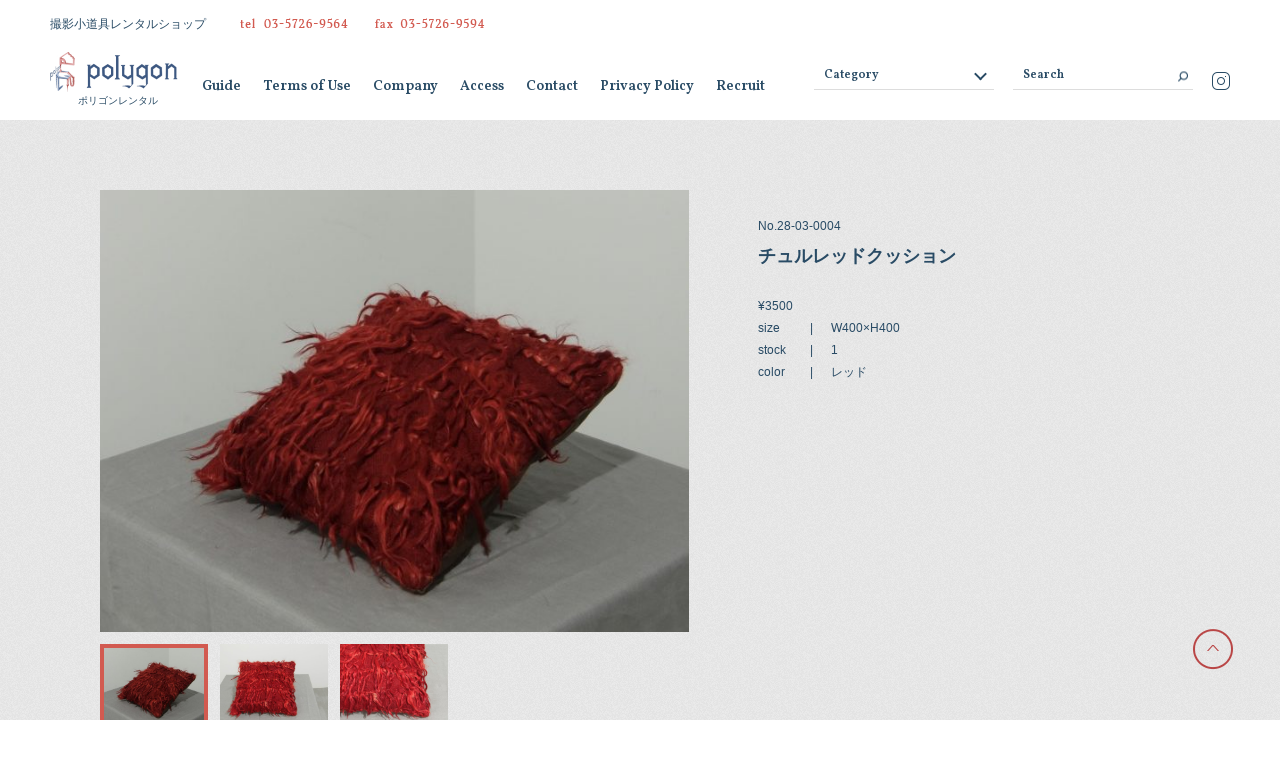

--- FILE ---
content_type: text/html; charset=UTF-8
request_url: http://polygon-polygon.com/item/3512/
body_size: 8989
content:
<!doctype html>
<html lang="ja">
<head>
  <meta charset="UTF-8">
  <meta name="viewport" content="width=device-width,user-scalable=no">
  <meta name="format-detection" content="telephone=no">
  
  <meta name="description" content="撮影・コマーシャル・雑誌・映画・TV・イベント・展示会・店舗ディスプレイ・モデルハウスの小道具・家具・照明・雑貨・ラグ等のレンタルショップ">
  <meta name="keywords" content="ポリゴン polygon | 撮影 展示会 小道具 家具 レンタル">
  <meta property="og:title" content="ポリゴン polygon | 撮影 展示会 小道具 家具 レンタル">
  <meta property="og:type" content="website">
  <meta property="og:url" content="https://polygon-polygon.com/">
  <meta property="og:image" content="http://polygon-polygon.com/assets/img/ogp/ogp.jpg">
  <meta property="og:description" content="撮影・コマーシャル・雑誌・映画・TV・イベント・展示会・店舗ディスプレイ・モデルハウスの小道具・家具・照明・雑貨・ラグ等のレンタルショップ">
  <meta name="twitter:card" content="summary_large_image">
  <meta name="twitter:title" content="ポリゴン polygon | 撮影 展示会 小道具 家具 レンタル">
  <meta name="twitter:description" content="撮影・コマーシャル・雑誌・映画・TV・イベント・展示会・店舗ディスプレイ・モデルハウスの小道具・家具・照明・雑貨・ラグ等のレンタルショップ">
  <meta name="twitter:image:src" content="http://polygon-polygon.com/assets/img/ogp/ogp.jpg">
  <link rel="icon" href="/assets/img/favicon.ico">
  <link href="https://fonts.googleapis.com/css?family=Vollkorn:400,600&display=swap" rel="stylesheet">
  <link href="/assets/css/app.css" rel="stylesheet">
  	<style>img:is([sizes="auto" i], [sizes^="auto," i]) { contain-intrinsic-size: 3000px 1500px }</style>
	
		<!-- All in One SEO 4.9.0 - aioseo.com -->
		<title>チュルレッドクッション | ポリゴン polygon | 撮影 展示会 小道具 家具 レンタル</title>
	<meta name="robots" content="max-snippet:-1, max-image-preview:large, max-video-preview:-1" />
	<meta name="author" content="admin"/>
	<meta name="google-site-verification" content="zz4QPy6m0lFlqSJXl5Iey30WkdMCQuRla_-UiKWeeu4" />
	<link rel="canonical" href="https://polygon-polygon.com/item/3512/" />
	<meta name="generator" content="All in One SEO (AIOSEO) 4.9.0" />
		<meta property="og:locale" content="ja_JP" />
		<meta property="og:site_name" content="ポリゴン polygon | 撮影 展示会 小道具 家具 レンタル | 撮影・コマーシャル・雑誌・映画・TV・イベント・展示会・店舗ディスプレイ・モデルハウスの小道具・家具・照明・雑貨・ラグ等のレンタルショップ" />
		<meta property="og:type" content="article" />
		<meta property="og:title" content="チュルレッドクッション | ポリゴン polygon | 撮影 展示会 小道具 家具 レンタル" />
		<meta property="og:url" content="https://polygon-polygon.com/item/3512/" />
		<meta property="article:published_time" content="2019-10-04T09:28:19+00:00" />
		<meta property="article:modified_time" content="2023-07-20T06:24:47+00:00" />
		<meta name="twitter:card" content="summary_large_image" />
		<meta name="twitter:title" content="チュルレッドクッション | ポリゴン polygon | 撮影 展示会 小道具 家具 レンタル" />
		<!-- All in One SEO -->

<link rel='dns-prefetch' href='//www.googletagmanager.com' />
<script type="text/javascript">
/* <![CDATA[ */
window._wpemojiSettings = {"baseUrl":"https:\/\/s.w.org\/images\/core\/emoji\/16.0.1\/72x72\/","ext":".png","svgUrl":"https:\/\/s.w.org\/images\/core\/emoji\/16.0.1\/svg\/","svgExt":".svg","source":{"concatemoji":"http:\/\/polygon-polygon.com\/wp-includes\/js\/wp-emoji-release.min.js?ver=6.8.3"}};
/*! This file is auto-generated */
!function(s,n){var o,i,e;function c(e){try{var t={supportTests:e,timestamp:(new Date).valueOf()};sessionStorage.setItem(o,JSON.stringify(t))}catch(e){}}function p(e,t,n){e.clearRect(0,0,e.canvas.width,e.canvas.height),e.fillText(t,0,0);var t=new Uint32Array(e.getImageData(0,0,e.canvas.width,e.canvas.height).data),a=(e.clearRect(0,0,e.canvas.width,e.canvas.height),e.fillText(n,0,0),new Uint32Array(e.getImageData(0,0,e.canvas.width,e.canvas.height).data));return t.every(function(e,t){return e===a[t]})}function u(e,t){e.clearRect(0,0,e.canvas.width,e.canvas.height),e.fillText(t,0,0);for(var n=e.getImageData(16,16,1,1),a=0;a<n.data.length;a++)if(0!==n.data[a])return!1;return!0}function f(e,t,n,a){switch(t){case"flag":return n(e,"\ud83c\udff3\ufe0f\u200d\u26a7\ufe0f","\ud83c\udff3\ufe0f\u200b\u26a7\ufe0f")?!1:!n(e,"\ud83c\udde8\ud83c\uddf6","\ud83c\udde8\u200b\ud83c\uddf6")&&!n(e,"\ud83c\udff4\udb40\udc67\udb40\udc62\udb40\udc65\udb40\udc6e\udb40\udc67\udb40\udc7f","\ud83c\udff4\u200b\udb40\udc67\u200b\udb40\udc62\u200b\udb40\udc65\u200b\udb40\udc6e\u200b\udb40\udc67\u200b\udb40\udc7f");case"emoji":return!a(e,"\ud83e\udedf")}return!1}function g(e,t,n,a){var r="undefined"!=typeof WorkerGlobalScope&&self instanceof WorkerGlobalScope?new OffscreenCanvas(300,150):s.createElement("canvas"),o=r.getContext("2d",{willReadFrequently:!0}),i=(o.textBaseline="top",o.font="600 32px Arial",{});return e.forEach(function(e){i[e]=t(o,e,n,a)}),i}function t(e){var t=s.createElement("script");t.src=e,t.defer=!0,s.head.appendChild(t)}"undefined"!=typeof Promise&&(o="wpEmojiSettingsSupports",i=["flag","emoji"],n.supports={everything:!0,everythingExceptFlag:!0},e=new Promise(function(e){s.addEventListener("DOMContentLoaded",e,{once:!0})}),new Promise(function(t){var n=function(){try{var e=JSON.parse(sessionStorage.getItem(o));if("object"==typeof e&&"number"==typeof e.timestamp&&(new Date).valueOf()<e.timestamp+604800&&"object"==typeof e.supportTests)return e.supportTests}catch(e){}return null}();if(!n){if("undefined"!=typeof Worker&&"undefined"!=typeof OffscreenCanvas&&"undefined"!=typeof URL&&URL.createObjectURL&&"undefined"!=typeof Blob)try{var e="postMessage("+g.toString()+"("+[JSON.stringify(i),f.toString(),p.toString(),u.toString()].join(",")+"));",a=new Blob([e],{type:"text/javascript"}),r=new Worker(URL.createObjectURL(a),{name:"wpTestEmojiSupports"});return void(r.onmessage=function(e){c(n=e.data),r.terminate(),t(n)})}catch(e){}c(n=g(i,f,p,u))}t(n)}).then(function(e){for(var t in e)n.supports[t]=e[t],n.supports.everything=n.supports.everything&&n.supports[t],"flag"!==t&&(n.supports.everythingExceptFlag=n.supports.everythingExceptFlag&&n.supports[t]);n.supports.everythingExceptFlag=n.supports.everythingExceptFlag&&!n.supports.flag,n.DOMReady=!1,n.readyCallback=function(){n.DOMReady=!0}}).then(function(){return e}).then(function(){var e;n.supports.everything||(n.readyCallback(),(e=n.source||{}).concatemoji?t(e.concatemoji):e.wpemoji&&e.twemoji&&(t(e.twemoji),t(e.wpemoji)))}))}((window,document),window._wpemojiSettings);
/* ]]> */
</script>
<style id='wp-emoji-styles-inline-css' type='text/css'>

	img.wp-smiley, img.emoji {
		display: inline !important;
		border: none !important;
		box-shadow: none !important;
		height: 1em !important;
		width: 1em !important;
		margin: 0 0.07em !important;
		vertical-align: -0.1em !important;
		background: none !important;
		padding: 0 !important;
	}
</style>
<link rel='stylesheet' id='wp-block-library-css' href='http://polygon-polygon.com/wp-includes/css/dist/block-library/style.min.css?ver=6.8.3' type='text/css' media='all' />
<style id='classic-theme-styles-inline-css' type='text/css'>
/*! This file is auto-generated */
.wp-block-button__link{color:#fff;background-color:#32373c;border-radius:9999px;box-shadow:none;text-decoration:none;padding:calc(.667em + 2px) calc(1.333em + 2px);font-size:1.125em}.wp-block-file__button{background:#32373c;color:#fff;text-decoration:none}
</style>
<link rel='stylesheet' id='aioseo/css/src/vue/standalone/blocks/table-of-contents/global.scss-css' href='http://polygon-polygon.com/wp-content/plugins/all-in-one-seo-pack/dist/Lite/assets/css/table-of-contents/global.e90f6d47.css?ver=4.9.0' type='text/css' media='all' />
<style id='global-styles-inline-css' type='text/css'>
:root{--wp--preset--aspect-ratio--square: 1;--wp--preset--aspect-ratio--4-3: 4/3;--wp--preset--aspect-ratio--3-4: 3/4;--wp--preset--aspect-ratio--3-2: 3/2;--wp--preset--aspect-ratio--2-3: 2/3;--wp--preset--aspect-ratio--16-9: 16/9;--wp--preset--aspect-ratio--9-16: 9/16;--wp--preset--color--black: #000000;--wp--preset--color--cyan-bluish-gray: #abb8c3;--wp--preset--color--white: #ffffff;--wp--preset--color--pale-pink: #f78da7;--wp--preset--color--vivid-red: #cf2e2e;--wp--preset--color--luminous-vivid-orange: #ff6900;--wp--preset--color--luminous-vivid-amber: #fcb900;--wp--preset--color--light-green-cyan: #7bdcb5;--wp--preset--color--vivid-green-cyan: #00d084;--wp--preset--color--pale-cyan-blue: #8ed1fc;--wp--preset--color--vivid-cyan-blue: #0693e3;--wp--preset--color--vivid-purple: #9b51e0;--wp--preset--gradient--vivid-cyan-blue-to-vivid-purple: linear-gradient(135deg,rgba(6,147,227,1) 0%,rgb(155,81,224) 100%);--wp--preset--gradient--light-green-cyan-to-vivid-green-cyan: linear-gradient(135deg,rgb(122,220,180) 0%,rgb(0,208,130) 100%);--wp--preset--gradient--luminous-vivid-amber-to-luminous-vivid-orange: linear-gradient(135deg,rgba(252,185,0,1) 0%,rgba(255,105,0,1) 100%);--wp--preset--gradient--luminous-vivid-orange-to-vivid-red: linear-gradient(135deg,rgba(255,105,0,1) 0%,rgb(207,46,46) 100%);--wp--preset--gradient--very-light-gray-to-cyan-bluish-gray: linear-gradient(135deg,rgb(238,238,238) 0%,rgb(169,184,195) 100%);--wp--preset--gradient--cool-to-warm-spectrum: linear-gradient(135deg,rgb(74,234,220) 0%,rgb(151,120,209) 20%,rgb(207,42,186) 40%,rgb(238,44,130) 60%,rgb(251,105,98) 80%,rgb(254,248,76) 100%);--wp--preset--gradient--blush-light-purple: linear-gradient(135deg,rgb(255,206,236) 0%,rgb(152,150,240) 100%);--wp--preset--gradient--blush-bordeaux: linear-gradient(135deg,rgb(254,205,165) 0%,rgb(254,45,45) 50%,rgb(107,0,62) 100%);--wp--preset--gradient--luminous-dusk: linear-gradient(135deg,rgb(255,203,112) 0%,rgb(199,81,192) 50%,rgb(65,88,208) 100%);--wp--preset--gradient--pale-ocean: linear-gradient(135deg,rgb(255,245,203) 0%,rgb(182,227,212) 50%,rgb(51,167,181) 100%);--wp--preset--gradient--electric-grass: linear-gradient(135deg,rgb(202,248,128) 0%,rgb(113,206,126) 100%);--wp--preset--gradient--midnight: linear-gradient(135deg,rgb(2,3,129) 0%,rgb(40,116,252) 100%);--wp--preset--font-size--small: 13px;--wp--preset--font-size--medium: 20px;--wp--preset--font-size--large: 36px;--wp--preset--font-size--x-large: 42px;--wp--preset--spacing--20: 0.44rem;--wp--preset--spacing--30: 0.67rem;--wp--preset--spacing--40: 1rem;--wp--preset--spacing--50: 1.5rem;--wp--preset--spacing--60: 2.25rem;--wp--preset--spacing--70: 3.38rem;--wp--preset--spacing--80: 5.06rem;--wp--preset--shadow--natural: 6px 6px 9px rgba(0, 0, 0, 0.2);--wp--preset--shadow--deep: 12px 12px 50px rgba(0, 0, 0, 0.4);--wp--preset--shadow--sharp: 6px 6px 0px rgba(0, 0, 0, 0.2);--wp--preset--shadow--outlined: 6px 6px 0px -3px rgba(255, 255, 255, 1), 6px 6px rgba(0, 0, 0, 1);--wp--preset--shadow--crisp: 6px 6px 0px rgba(0, 0, 0, 1);}:where(.is-layout-flex){gap: 0.5em;}:where(.is-layout-grid){gap: 0.5em;}body .is-layout-flex{display: flex;}.is-layout-flex{flex-wrap: wrap;align-items: center;}.is-layout-flex > :is(*, div){margin: 0;}body .is-layout-grid{display: grid;}.is-layout-grid > :is(*, div){margin: 0;}:where(.wp-block-columns.is-layout-flex){gap: 2em;}:where(.wp-block-columns.is-layout-grid){gap: 2em;}:where(.wp-block-post-template.is-layout-flex){gap: 1.25em;}:where(.wp-block-post-template.is-layout-grid){gap: 1.25em;}.has-black-color{color: var(--wp--preset--color--black) !important;}.has-cyan-bluish-gray-color{color: var(--wp--preset--color--cyan-bluish-gray) !important;}.has-white-color{color: var(--wp--preset--color--white) !important;}.has-pale-pink-color{color: var(--wp--preset--color--pale-pink) !important;}.has-vivid-red-color{color: var(--wp--preset--color--vivid-red) !important;}.has-luminous-vivid-orange-color{color: var(--wp--preset--color--luminous-vivid-orange) !important;}.has-luminous-vivid-amber-color{color: var(--wp--preset--color--luminous-vivid-amber) !important;}.has-light-green-cyan-color{color: var(--wp--preset--color--light-green-cyan) !important;}.has-vivid-green-cyan-color{color: var(--wp--preset--color--vivid-green-cyan) !important;}.has-pale-cyan-blue-color{color: var(--wp--preset--color--pale-cyan-blue) !important;}.has-vivid-cyan-blue-color{color: var(--wp--preset--color--vivid-cyan-blue) !important;}.has-vivid-purple-color{color: var(--wp--preset--color--vivid-purple) !important;}.has-black-background-color{background-color: var(--wp--preset--color--black) !important;}.has-cyan-bluish-gray-background-color{background-color: var(--wp--preset--color--cyan-bluish-gray) !important;}.has-white-background-color{background-color: var(--wp--preset--color--white) !important;}.has-pale-pink-background-color{background-color: var(--wp--preset--color--pale-pink) !important;}.has-vivid-red-background-color{background-color: var(--wp--preset--color--vivid-red) !important;}.has-luminous-vivid-orange-background-color{background-color: var(--wp--preset--color--luminous-vivid-orange) !important;}.has-luminous-vivid-amber-background-color{background-color: var(--wp--preset--color--luminous-vivid-amber) !important;}.has-light-green-cyan-background-color{background-color: var(--wp--preset--color--light-green-cyan) !important;}.has-vivid-green-cyan-background-color{background-color: var(--wp--preset--color--vivid-green-cyan) !important;}.has-pale-cyan-blue-background-color{background-color: var(--wp--preset--color--pale-cyan-blue) !important;}.has-vivid-cyan-blue-background-color{background-color: var(--wp--preset--color--vivid-cyan-blue) !important;}.has-vivid-purple-background-color{background-color: var(--wp--preset--color--vivid-purple) !important;}.has-black-border-color{border-color: var(--wp--preset--color--black) !important;}.has-cyan-bluish-gray-border-color{border-color: var(--wp--preset--color--cyan-bluish-gray) !important;}.has-white-border-color{border-color: var(--wp--preset--color--white) !important;}.has-pale-pink-border-color{border-color: var(--wp--preset--color--pale-pink) !important;}.has-vivid-red-border-color{border-color: var(--wp--preset--color--vivid-red) !important;}.has-luminous-vivid-orange-border-color{border-color: var(--wp--preset--color--luminous-vivid-orange) !important;}.has-luminous-vivid-amber-border-color{border-color: var(--wp--preset--color--luminous-vivid-amber) !important;}.has-light-green-cyan-border-color{border-color: var(--wp--preset--color--light-green-cyan) !important;}.has-vivid-green-cyan-border-color{border-color: var(--wp--preset--color--vivid-green-cyan) !important;}.has-pale-cyan-blue-border-color{border-color: var(--wp--preset--color--pale-cyan-blue) !important;}.has-vivid-cyan-blue-border-color{border-color: var(--wp--preset--color--vivid-cyan-blue) !important;}.has-vivid-purple-border-color{border-color: var(--wp--preset--color--vivid-purple) !important;}.has-vivid-cyan-blue-to-vivid-purple-gradient-background{background: var(--wp--preset--gradient--vivid-cyan-blue-to-vivid-purple) !important;}.has-light-green-cyan-to-vivid-green-cyan-gradient-background{background: var(--wp--preset--gradient--light-green-cyan-to-vivid-green-cyan) !important;}.has-luminous-vivid-amber-to-luminous-vivid-orange-gradient-background{background: var(--wp--preset--gradient--luminous-vivid-amber-to-luminous-vivid-orange) !important;}.has-luminous-vivid-orange-to-vivid-red-gradient-background{background: var(--wp--preset--gradient--luminous-vivid-orange-to-vivid-red) !important;}.has-very-light-gray-to-cyan-bluish-gray-gradient-background{background: var(--wp--preset--gradient--very-light-gray-to-cyan-bluish-gray) !important;}.has-cool-to-warm-spectrum-gradient-background{background: var(--wp--preset--gradient--cool-to-warm-spectrum) !important;}.has-blush-light-purple-gradient-background{background: var(--wp--preset--gradient--blush-light-purple) !important;}.has-blush-bordeaux-gradient-background{background: var(--wp--preset--gradient--blush-bordeaux) !important;}.has-luminous-dusk-gradient-background{background: var(--wp--preset--gradient--luminous-dusk) !important;}.has-pale-ocean-gradient-background{background: var(--wp--preset--gradient--pale-ocean) !important;}.has-electric-grass-gradient-background{background: var(--wp--preset--gradient--electric-grass) !important;}.has-midnight-gradient-background{background: var(--wp--preset--gradient--midnight) !important;}.has-small-font-size{font-size: var(--wp--preset--font-size--small) !important;}.has-medium-font-size{font-size: var(--wp--preset--font-size--medium) !important;}.has-large-font-size{font-size: var(--wp--preset--font-size--large) !important;}.has-x-large-font-size{font-size: var(--wp--preset--font-size--x-large) !important;}
:where(.wp-block-post-template.is-layout-flex){gap: 1.25em;}:where(.wp-block-post-template.is-layout-grid){gap: 1.25em;}
:where(.wp-block-columns.is-layout-flex){gap: 2em;}:where(.wp-block-columns.is-layout-grid){gap: 2em;}
:root :where(.wp-block-pullquote){font-size: 1.5em;line-height: 1.6;}
</style>
<link rel="https://api.w.org/" href="https://polygon-polygon.com/wp-json/" /><link rel="alternate" title="JSON" type="application/json" href="https://polygon-polygon.com/wp-json/wp/v2/posts/3512" /><link rel="EditURI" type="application/rsd+xml" title="RSD" href="https://polygon-polygon.com/xmlrpc.php?rsd" />
<meta name="generator" content="WordPress 6.8.3" />
<link rel='shortlink' href='https://polygon-polygon.com/?p=3512' />
<link rel="alternate" title="oEmbed (JSON)" type="application/json+oembed" href="https://polygon-polygon.com/wp-json/oembed/1.0/embed?url=https%3A%2F%2Fpolygon-polygon.com%2Fitem%2F3512%2F" />
<link rel="alternate" title="oEmbed (XML)" type="text/xml+oembed" href="https://polygon-polygon.com/wp-json/oembed/1.0/embed?url=https%3A%2F%2Fpolygon-polygon.com%2Fitem%2F3512%2F&#038;format=xml" />
<meta name="generator" content="Site Kit by Google 1.166.0" /></head>
<body>
  <header class="header">
    <div class="header__inner">
      <p class="header__subtext">撮影小道具レンタルショップ</p>
      <p class="header__tel">
        <a href="tel:0357269564">
          <img src="/assets/img/common/txt-tel_pc.png" alt="" class="item--pc">
          <img src="/assets/img/common/txt-tel_sp.png" alt="" class="item--sp">
        </a>
      </p>
      <h1 class="header__logo">
        <a href="/"><img src="/assets/img/common/logo.png" alt="POLYGON"></a>
      </h1>
      <p class="header__logo-text">ポリゴンレンタル</p>
      <nav>
        <ul class="header__links item--pc">
        <li class="header__link"><a href="/guide/" class="header__link-inner">Guide</a></li>
        <li class="header__link"><a href="/terms/" class="header__link-inner">Terms of Use</a></li>
        <li class="header__link"><a href="/company/" class="header__link-inner">Company</a></li>
        <li class="header__link"><a href="/access/" class="header__link-inner">Access</a></li>
        <li class="header__link"><a href="/contact/" class="header__link-inner">Contact</a></li>
        <li class="header__link"><a href="/privacypolicy/" class="header__link-inner">Privacy Policy</a></li>
        <li class="header__link"><a href="/recruit/" class="header__link-inner">Recruit</a></li>
        </ul>
      </nav>
      <div class="header__category-select-wrapper item--pc">
        <select class="header__category-select">
          <option value="" class="header__category-select-option">Category</option>

          <option value="new-item" class="header__category-select-option">New Item</option><option value="%e6%9c%aa%e5%88%86%e9%a1%9e" class="header__category-select-option">未分類</option><option value="table" class="header__category-select-option">テーブル</option><option value="dining-table" class="header__category-select-option">　ダイニングテーブル</option><option value="center-table" class="header__category-select-option">　センターテーブル</option><option value="side-table" class="header__category-select-option">　サイドテーブル</option><option value="night-table" class="header__category-select-option">　ナイトテーブル</option><option value="desk" class="header__category-select-option">　デスク</option><option value="console-table" class="header__category-select-option">　コンソールテーブル</option><option value="wagon" class="header__category-select-option">　ワゴン</option><option value="topboard-table" class="header__category-select-option">　テーブル天板</option><option value="let-table" class="header__category-select-option">　テーブル脚</option><option value="other-table" class="header__category-select-option">　その他テーブル</option><option value="sofa" class="header__category-select-option">ソファ、オットマン、ベンチ</option><option value="chair" class="header__category-select-option">チェア</option><option value="chair-chair" class="header__category-select-option">　チェア</option><option value="high-chair" class="header__category-select-option">　ハイチェア</option><option value="stool" class="header__category-select-option">　スツール</option><option value="other-chair" class="header__category-select-option">　その他チェア</option><option value="shelf" class="header__category-select-option">シェルフ</option><option value="cabinet" class="header__category-select-option">キャビネット</option><option value="chest" class="header__category-select-option">チェスト</option><option value="other-chest" class="header__category-select-option">　チェスト</option><option value="drawer-chest" class="header__category-select-option">　小引き出し</option><option value="sideboard" class="header__category-select-option">サイドボード、ローボード</option><option value="dresser" class="header__category-select-option">ドレッサー</option><option value="standitem" class="header__category-select-option">スタンドアイテム</option><option value="coat-stand" class="header__category-select-option">　コートスタンド</option><option value="towel-hanger-stand" class="header__category-select-option">　タオルハンガースタンド</option><option value="ashtray-stand" class="header__category-select-option">　灰皿スタンド</option><option value="other-stand" class="header__category-select-option">　その他スタンドアイテム</option><option value="bed" class="header__category-select-option">ベッド、ベッドフレーム</option><option value="showcase" class="header__category-select-option">ショーケース</option><option value="wallitem" class="header__category-select-option">ウォールアイテム</option><option value="%e3%82%a2%e3%83%bc%e3%83%88%e3%83%95%e3%83%ac%e3%83%bc%e3%83%a0" class="header__category-select-option">　アートフレーム</option><option value="%e3%82%b9%e3%82%a4%e3%83%83%e3%83%81%e3%83%97%e3%83%ac%e3%83%bc%e3%83%88" class="header__category-select-option">　スイッチプレート</option><option value="wall-shelf" class="header__category-select-option">　ウォールシェルフ</option><option value="wall-hook" class="header__category-select-option">　ウォールフック</option><option value="wall-hanger" class="header__category-select-option">　ウォールハンガー</option><option value="wall-soap-dish" class="header__category-select-option">　ウォールソープディッシュ</option><option value="door-knob" class="header__category-select-option">　ドアノブ、取手</option><option value="other-wall" class="header__category-select-option">　その他ウォールアイテム</option><option value="mirror" class="header__category-select-option">ミラー</option><option value="appearance" class="header__category-select-option">　姿見</option><option value="wall-mirror-mirror" class="header__category-select-option">　ウォールミラー</option><option value="other-mirror" class="header__category-select-option">　その他ミラー</option><option value="partition" class="header__category-select-option">パーテーション</option><option value="magazine-rack" class="header__category-select-option">マガジンラック</option><option value="light" class="header__category-select-option">ライト</option><option value="neon" class="header__category-select-option">　ネオンサイン</option><option value="%e3%83%99%e3%83%bc%e3%82%b9" class="header__category-select-option">　ベース</option><option value="%e3%82%b9%e3%83%9d%e3%83%83%e3%83%88%e3%83%a9%e3%82%a4%e3%83%88" class="header__category-select-option">　スポットライト</option><option value="floor-light" class="header__category-select-option">　フロアライト</option><option value="table-light" class="header__category-select-option">　テーブルライト</option><option value="pendant-light" class="header__category-select-option">　ペンダントライト</option><option value="bracket-light" class="header__category-select-option">　ブラケットライト</option><option value="outdoor-light" class="header__category-select-option">　アウトドアライト</option><option value="shade" class="header__category-select-option">　シェード</option><option value="garland-light" class="header__category-select-option">　ガーランドライト</option><option value="ceiling-fan" class="header__category-select-option">シーリングファン</option><option value="lanthanum" class="header__category-select-option">ランタン、キャンドルホルダー</option><option value="rug" class="header__category-select-option">ラグ</option><option value="curtain-2" class="header__category-select-option">カーテン</option><option value="%e3%82%b7%e3%83%95%e3%82%a9%e3%83%b3" class="header__category-select-option">　シフォン</option><option value="%e3%82%b3%e3%83%83%e3%83%88%e3%83%b3" class="header__category-select-option">　コットン</option><option value="%e3%81%9d%e3%81%ae%e4%bb%96%e3%82%ab%e3%83%bc%e3%83%86%e3%83%b3" class="header__category-select-option">　その他カーテン</option><option value="%e3%83%99%e3%83%ab%e3%83%99%e3%83%83%e3%83%88" class="header__category-select-option">　ベルベット</option><option value="%e3%82%a6%e3%83%bc%e3%83%ab" class="header__category-select-option">　ウール</option><option value="%e3%83%aa%e3%83%8d%e3%83%b3" class="header__category-select-option">　リネン</option><option value="fabric" class="header__category-select-option">ファブリック</option><option value="%e3%83%86%e3%83%bc%e3%83%96%e3%83%ab%e3%83%a9%e3%83%b3%e3%83%8a%e3%83%bc%e3%83%bb%e3%82%af%e3%83%ad%e3%82%b9" class="header__category-select-option">　テーブルランナー・クロス</option><option value="%e3%83%95%e3%82%a1%e3%83%83%e3%82%b7%e3%83%a7%e3%83%b3" class="header__category-select-option">　ファッション</option><option value="multi-cover" class="header__category-select-option">　マルチカバー</option><option value="cushion" class="header__category-select-option">　クッション</option><option value="other-fabrics" class="header__category-select-option">　その他ファブリック</option><option value="clock" class="header__category-select-option">時計</option><option value="wall-clock" class="header__category-select-option">　壁掛け時計</option><option value="table-clock" class="header__category-select-option">　置き時計</option><option value="other-clock" class="header__category-select-option">　その他時計</option><option value="garbage-can" class="header__category-select-option">ゴミ箱、傘立て</option><option value="box" class="header__category-select-option">ボックス、かご</option><option value="%e3%83%9c%e3%83%83%e3%82%af%e3%82%b9" class="header__category-select-option">　ボックス</option><option value="%e3%81%8b%e3%81%94" class="header__category-select-option">　かご</option><option value="letter-tray" class="header__category-select-option">レタートレイ</option><option value="trunk" class="header__category-select-option">トランク、バニティケース、バッグ</option><option value="stepladder" class="header__category-select-option">脚立、踏み台</option><option value="electrical-appliances" class="header__category-select-option">電化製品</option><option value="audio-equipment" class="header__category-select-option">音楽機器</option><option value="sports" class="header__category-select-option">スポーツ</option><option value="bicycle" class="header__category-select-option">　自転車</option><option value="other-sports" class="header__category-select-option">　その他スポーツ</option><option value="sink" class="header__category-select-option">シンク</option><option value="shower-head" class="header__category-select-option">シャワーヘッド</option><option value="ironing-board" class="header__category-select-option">アイロン台</option><option value="object" class="header__category-select-option">オブジェ</option><option value="%e3%82%aa%e3%83%a2%e3%83%81%e3%83%a3" class="header__category-select-option">　オモチャ</option><option value="%e3%82%ad%e3%83%83%e3%83%81%e3%83%b3" class="header__category-select-option">　キッチン</option><option value="ornament" class="header__category-select-option">　クリスマス</option><option value="%e3%82%a2%e3%82%af%e3%82%bb%e3%82%b5%e3%83%aa%e3%83%bc" class="header__category-select-option">　アクセサリー</option><option value="%e3%83%8f%e3%83%b3%e3%82%ae%e3%83%b3%e3%82%b0%e3%83%bb%e3%83%a2%e3%83%93%e3%83%bc%e3%83%ab" class="header__category-select-option">　ハンギング・モビール</option><option value="%e7%b4%99%e7%89%a9" class="header__category-select-option">　紙物</option><option value="object-object" class="header__category-select-option">　オブジェ</option><option value="photo-frame" class="header__category-select-option">　フォトフレーム</option><option value="stained-glass" class="header__category-select-option">ステンドグラス</option>
        </select>
      </div>
      <div class="header__search-wrapper item--pc">
        <form role="search" method="get" action="/" >
          <input type="text" placeholder="Search" class="header__search-input" name="s" value="">
          <button type="submit" class="header__search-button"><img src="/assets/img/common/ico-search_pc.png" alt=""></button>
        </form>
      </div>
      <p class="header__insta item--pc">
        <a href="https://www.instagram.com/polygon_rental/?hl=ja" target="_blank"><img src="/assets/img/common/ico-insta_pc.png" alt=""></a>
      </p>
    </div>
  </header>

  <div class="menu item--sp">
    <div class="menu__inner">
      <nav>
        <ul class="menu__links">
        <li class="menu__link"><a href="/guide/" class="menu__link-inner">Guide</a></li>
        <li class="menu__link"><a href="/terms/" class="menu__link-inner">Terms of Use</a></li>
        <li class="menu__link"><a href="/company/" class="menu__link-inner">Company</a></li>
        <li class="menu__link"><a href="/access/" class="menu__link-inner">Access</a></li>
        <li class="menu__link"><a href="/contact/" class="menu__link-inner">Contact</a></li>
        <li class="menu__link"><a href="/privacypolicy/" class="menu__link-inner">Privacy Policy</a></li>
        <li class="menu__link"><a href="/recruit/" class="menu__link-inner">Recruit</a></li>
        </ul>
      </nav>
      <p class="menu__insta">
        <a href="https://www.instagram.com/polygon_rental/?hl=ja" target="_blank"><img src="/assets/img/common/ico-insta_sp.png" alt=""></a>
      </p>
      <p class="menu__copyright"><small>Copyright &copy; polygon INC. All rights reserved.</small></p>
    </div>
  </div>
  <div class="menu-btn item--sp">
    <span></span><span></span><span></span>
  </div>

  <div class="search item--sp">
      <div class="search__wrapper">
        <form role="search" method="get" action="/" class="search__search-form" >
          <input type="text" placeholder="SEARCH" class="search__search-input" name="s" value="">
          <button type="submit" class="search__search-button"><img src="/assets/img/common/ico-search_sp.png" alt=""></button>
        </form>
      </div>
      <div class="search__category-select-wrapper">
        <select class="search__category-select">
          <option value="" class="search__category-select-option">CATEGORY</option>
          
          <option value="new-item" class="search__category-select-option">New Item</option><option value="%e6%9c%aa%e5%88%86%e9%a1%9e" class="search__category-select-option">未分類</option><option value="table" class="search__category-select-option">テーブル</option><option value="dining-table" class="search__category-select-option">　ダイニングテーブル</option><option value="center-table" class="search__category-select-option">　センターテーブル</option><option value="side-table" class="search__category-select-option">　サイドテーブル</option><option value="night-table" class="search__category-select-option">　ナイトテーブル</option><option value="desk" class="search__category-select-option">　デスク</option><option value="console-table" class="search__category-select-option">　コンソールテーブル</option><option value="wagon" class="search__category-select-option">　ワゴン</option><option value="topboard-table" class="search__category-select-option">　テーブル天板</option><option value="let-table" class="search__category-select-option">　テーブル脚</option><option value="other-table" class="search__category-select-option">　その他テーブル</option><option value="sofa" class="search__category-select-option">ソファ、オットマン、ベンチ</option><option value="chair" class="search__category-select-option">チェア</option><option value="chair-chair" class="search__category-select-option">　チェア</option><option value="high-chair" class="search__category-select-option">　ハイチェア</option><option value="stool" class="search__category-select-option">　スツール</option><option value="other-chair" class="search__category-select-option">　その他チェア</option><option value="shelf" class="search__category-select-option">シェルフ</option><option value="cabinet" class="search__category-select-option">キャビネット</option><option value="chest" class="search__category-select-option">チェスト</option><option value="other-chest" class="search__category-select-option">　チェスト</option><option value="drawer-chest" class="search__category-select-option">　小引き出し</option><option value="sideboard" class="search__category-select-option">サイドボード、ローボード</option><option value="dresser" class="search__category-select-option">ドレッサー</option><option value="standitem" class="search__category-select-option">スタンドアイテム</option><option value="coat-stand" class="search__category-select-option">　コートスタンド</option><option value="towel-hanger-stand" class="search__category-select-option">　タオルハンガースタンド</option><option value="ashtray-stand" class="search__category-select-option">　灰皿スタンド</option><option value="other-stand" class="search__category-select-option">　その他スタンドアイテム</option><option value="bed" class="search__category-select-option">ベッド、ベッドフレーム</option><option value="showcase" class="search__category-select-option">ショーケース</option><option value="wallitem" class="search__category-select-option">ウォールアイテム</option><option value="%e3%82%a2%e3%83%bc%e3%83%88%e3%83%95%e3%83%ac%e3%83%bc%e3%83%a0" class="search__category-select-option">　アートフレーム</option><option value="%e3%82%b9%e3%82%a4%e3%83%83%e3%83%81%e3%83%97%e3%83%ac%e3%83%bc%e3%83%88" class="search__category-select-option">　スイッチプレート</option><option value="wall-shelf" class="search__category-select-option">　ウォールシェルフ</option><option value="wall-hook" class="search__category-select-option">　ウォールフック</option><option value="wall-hanger" class="search__category-select-option">　ウォールハンガー</option><option value="wall-soap-dish" class="search__category-select-option">　ウォールソープディッシュ</option><option value="door-knob" class="search__category-select-option">　ドアノブ、取手</option><option value="other-wall" class="search__category-select-option">　その他ウォールアイテム</option><option value="mirror" class="search__category-select-option">ミラー</option><option value="appearance" class="search__category-select-option">　姿見</option><option value="wall-mirror-mirror" class="search__category-select-option">　ウォールミラー</option><option value="other-mirror" class="search__category-select-option">　その他ミラー</option><option value="partition" class="search__category-select-option">パーテーション</option><option value="magazine-rack" class="search__category-select-option">マガジンラック</option><option value="light" class="search__category-select-option">ライト</option><option value="neon" class="search__category-select-option">　ネオンサイン</option><option value="%e3%83%99%e3%83%bc%e3%82%b9" class="search__category-select-option">　ベース</option><option value="%e3%82%b9%e3%83%9d%e3%83%83%e3%83%88%e3%83%a9%e3%82%a4%e3%83%88" class="search__category-select-option">　スポットライト</option><option value="floor-light" class="search__category-select-option">　フロアライト</option><option value="table-light" class="search__category-select-option">　テーブルライト</option><option value="pendant-light" class="search__category-select-option">　ペンダントライト</option><option value="bracket-light" class="search__category-select-option">　ブラケットライト</option><option value="outdoor-light" class="search__category-select-option">　アウトドアライト</option><option value="shade" class="search__category-select-option">　シェード</option><option value="garland-light" class="search__category-select-option">　ガーランドライト</option><option value="ceiling-fan" class="search__category-select-option">シーリングファン</option><option value="lanthanum" class="search__category-select-option">ランタン、キャンドルホルダー</option><option value="rug" class="search__category-select-option">ラグ</option><option value="curtain-2" class="search__category-select-option">カーテン</option><option value="%e3%82%b7%e3%83%95%e3%82%a9%e3%83%b3" class="search__category-select-option">　シフォン</option><option value="%e3%82%b3%e3%83%83%e3%83%88%e3%83%b3" class="search__category-select-option">　コットン</option><option value="%e3%81%9d%e3%81%ae%e4%bb%96%e3%82%ab%e3%83%bc%e3%83%86%e3%83%b3" class="search__category-select-option">　その他カーテン</option><option value="%e3%83%99%e3%83%ab%e3%83%99%e3%83%83%e3%83%88" class="search__category-select-option">　ベルベット</option><option value="%e3%82%a6%e3%83%bc%e3%83%ab" class="search__category-select-option">　ウール</option><option value="%e3%83%aa%e3%83%8d%e3%83%b3" class="search__category-select-option">　リネン</option><option value="fabric" class="search__category-select-option">ファブリック</option><option value="%e3%83%86%e3%83%bc%e3%83%96%e3%83%ab%e3%83%a9%e3%83%b3%e3%83%8a%e3%83%bc%e3%83%bb%e3%82%af%e3%83%ad%e3%82%b9" class="search__category-select-option">　テーブルランナー・クロス</option><option value="%e3%83%95%e3%82%a1%e3%83%83%e3%82%b7%e3%83%a7%e3%83%b3" class="search__category-select-option">　ファッション</option><option value="multi-cover" class="search__category-select-option">　マルチカバー</option><option value="cushion" class="search__category-select-option">　クッション</option><option value="other-fabrics" class="search__category-select-option">　その他ファブリック</option><option value="clock" class="search__category-select-option">時計</option><option value="wall-clock" class="search__category-select-option">　壁掛け時計</option><option value="table-clock" class="search__category-select-option">　置き時計</option><option value="other-clock" class="search__category-select-option">　その他時計</option><option value="garbage-can" class="search__category-select-option">ゴミ箱、傘立て</option><option value="box" class="search__category-select-option">ボックス、かご</option><option value="%e3%83%9c%e3%83%83%e3%82%af%e3%82%b9" class="search__category-select-option">　ボックス</option><option value="%e3%81%8b%e3%81%94" class="search__category-select-option">　かご</option><option value="letter-tray" class="search__category-select-option">レタートレイ</option><option value="trunk" class="search__category-select-option">トランク、バニティケース、バッグ</option><option value="stepladder" class="search__category-select-option">脚立、踏み台</option><option value="electrical-appliances" class="search__category-select-option">電化製品</option><option value="audio-equipment" class="search__category-select-option">音楽機器</option><option value="sports" class="search__category-select-option">スポーツ</option><option value="bicycle" class="search__category-select-option">　自転車</option><option value="other-sports" class="search__category-select-option">　その他スポーツ</option><option value="sink" class="search__category-select-option">シンク</option><option value="shower-head" class="search__category-select-option">シャワーヘッド</option><option value="ironing-board" class="search__category-select-option">アイロン台</option><option value="object" class="search__category-select-option">オブジェ</option><option value="%e3%82%aa%e3%83%a2%e3%83%81%e3%83%a3" class="search__category-select-option">　オモチャ</option><option value="%e3%82%ad%e3%83%83%e3%83%81%e3%83%b3" class="search__category-select-option">　キッチン</option><option value="ornament" class="search__category-select-option">　クリスマス</option><option value="%e3%82%a2%e3%82%af%e3%82%bb%e3%82%b5%e3%83%aa%e3%83%bc" class="search__category-select-option">　アクセサリー</option><option value="%e3%83%8f%e3%83%b3%e3%82%ae%e3%83%b3%e3%82%b0%e3%83%bb%e3%83%a2%e3%83%93%e3%83%bc%e3%83%ab" class="search__category-select-option">　ハンギング・モビール</option><option value="%e7%b4%99%e7%89%a9" class="search__category-select-option">　紙物</option><option value="object-object" class="search__category-select-option">　オブジェ</option><option value="photo-frame" class="search__category-select-option">　フォトフレーム</option><option value="stained-glass" class="search__category-select-option">ステンドグラス</option>
        </select>
      </div>
      <div class="search__close">
          <img src="/assets/img/common/ico-arrow_search.png" alt="">
      </div>
  </div>
  <div class="search-btn item--sp">
      <img src="/assets/img/common/ico-search_sp.png" alt="">
  </div>	
<main class="page__detail">
    <div class="detail-wrapper">
        <div class="detail-image">
            <div class="detail-image__main">
                <img src="[data-uri]" data-normal="https://polygon-polygon.com/wp-content/uploads/2019/10/DSCF5610-e1580879698207.jpeg" alt="" class="detail-image__main-image detail-image__main-image--active">
																<img src="[data-uri]" data-normal="https://polygon-polygon.com/wp-content/uploads/2019/10/DSCF5607-e1570181119511.jpg" alt="" class="detail-image__main-image">
								                								<img src="[data-uri]" data-normal="https://polygon-polygon.com/wp-content/uploads/2019/10/DSCF5609-e1570181130228.jpg" alt="" class="detail-image__main-image">
																								            </div>
            <ul class="detail-image__thumb-list">
                <li class="detail-image__thumb-item detail-image__thumb-item--active"><img src="[data-uri]" data-normal="https://polygon-polygon.com/wp-content/uploads/2019/10/DSCF5610-e1580879698207.jpeg" alt=""></li>
																<li class="detail-image__thumb-item"><img src="[data-uri]" data-normal="https://polygon-polygon.com/wp-content/uploads/2019/10/DSCF5607-e1570181119511.jpg" alt=""></li>
								                								<li class="detail-image__thumb-item"><img src="[data-uri]" data-normal="https://polygon-polygon.com/wp-content/uploads/2019/10/DSCF5609-e1570181130228.jpg" alt=""></li>
																								            </ul>
        </div>
        <div class="detail-text">
            <p class="detail-text__id">No.28-03-0004</p>
            <h2 class="detail-text__name">チュルレッドクッション</h2>
            <p class="detail-text__price">¥3500</p>
            <dl class="detail-text__other">
                <dt>size</dt>
                <dd>W400×H400</dd>
            </dl>
            <dl class="detail-text__other">
                <dt>stock</dt>
                <dd>1</dd>
            </dl>
            <dl class="detail-text__other">
                <dt>color</dt>
                <dd>レッド</dd>
            </dl>
            <p class="detail-text__description"></p>
        </div>
    </div>
    <div class="recommend">
        <h3 class="recommend-title">Recommend</h3>
        <ul class="recommend-item-list">

				
				
				
				
            
        </ul>
    </div>
</main>


<p class="pagetop"><img src="/assets/img/common/ico-pagetop_pc.png" class="item--pc" alt=""><img src="/assets/img/common/ico-pagetop_sp.png" class="item--sp" alt=""></p>

  <footer class="footer">
    <div class="footer__inner">
        <small>Copyright &copy; polygon inc. All rights reserved.</small>
        <p class="footer__insta item--pc">
            <a href="https://www.instagram.com/polygon_rental/?hl=ja" target="_blank"><img src="/assets/img/common/ico-insta-footer_pc.png" alt=""></a>
        </p>
    </div>
</footer>

<script type="speculationrules">
{"prefetch":[{"source":"document","where":{"and":[{"href_matches":"\/*"},{"not":{"href_matches":["\/wp-*.php","\/wp-admin\/*","\/wp-content\/uploads\/*","\/wp-content\/*","\/wp-content\/plugins\/*","\/wp-content\/themes\/Polygon_WP\/*","\/*\\?(.+)"]}},{"not":{"selector_matches":"a[rel~=\"nofollow\"]"}},{"not":{"selector_matches":".no-prefetch, .no-prefetch a"}}]},"eagerness":"conservative"}]}
</script>
<script type="module"  src="http://polygon-polygon.com/wp-content/plugins/all-in-one-seo-pack/dist/Lite/assets/table-of-contents.95d0dfce.js?ver=4.9.0" id="aioseo/js/src/vue/standalone/blocks/table-of-contents/frontend.js-js"></script>
<script src="/assets/js/app.js"></script>
</body>
</html>